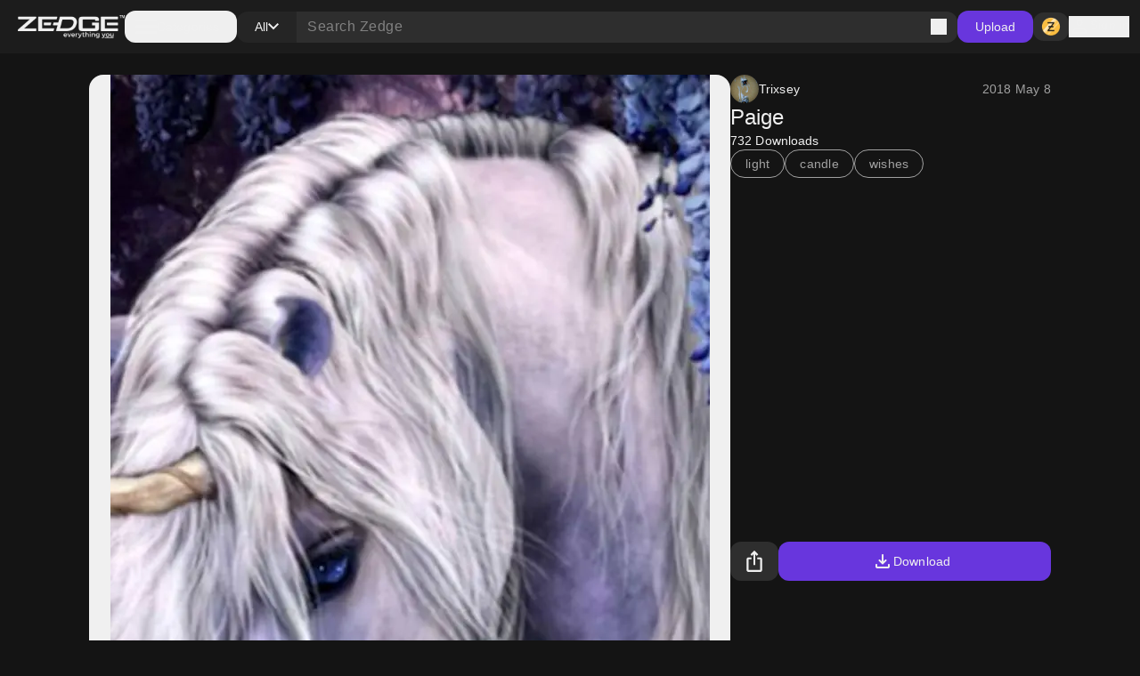

--- FILE ---
content_type: application/javascript; charset=UTF-8
request_url: https://www.zedge.net/_next/static/chunks/9002.5d9c12f116be8f0b.js
body_size: -139
content:
"use strict";(self.webpackChunk_N_E=self.webpackChunk_N_E||[]).push([[9002],{9002:(e,s,a)=>{a.r(s),a.d(s,{AvatarWithName:()=>h,default:()=>m});var l=a(50985),i=a(949),c=a(44971),r=a(47221),t=a(43660),n=a(61188);let h=e=>{let{imageUrl:s,licensed:a,name:h,className:m}=e;return(0,l.jsxs)("div",{className:"flex gap-8 items-center ".concat(m).trim(),children:[(0,l.jsx)(i.e,{imageUrl:s}),(0,l.jsx)(t.Span,{className:"flex gap-8 heading-sm",children:h}),(0,l.jsx)(r.X,{if:a,children:(0,l.jsx)(c.I,{icon:n.A,size:"small"})})]})},m=h}}]);

--- FILE ---
content_type: application/javascript; charset=UTF-8
request_url: https://www.zedge.net/_next/static/chunks/9738.a781e5abdc881bac.js
body_size: -147
content:
(self.webpackChunk_N_E=self.webpackChunk_N_E||[]).push([[9738],{29738:(r,e,a)=>{"use strict";a.r(e),a.d(e,{CardFooter:()=>t,default:()=>_});var d=a(50985),c=a(5216),s=a.n(c);let t=r=>{let{right:e,left:a,className:c=""}=r;return(0,d.jsxs)("div",{className:"".concat(s()["card-footer"]," ").concat(c).trim(),children:[(0,d.jsx)("div",{children:a}),(0,d.jsx)("div",{className:"flex justify-end",children:e})]})},_=t},5216:r=>{r.exports={card:"Card_card__DE_00","card-header":"Card_card-header__itIwa","card-footer":"Card_card-footer__I2PFs"}}}]);

--- FILE ---
content_type: application/javascript; charset=UTF-8
request_url: https://www.zedge.net/_next/static/chunks/3892.9b6df43e0a188066.js
body_size: -100
content:
(self.webpackChunk_N_E=self.webpackChunk_N_E||[]).push([[3892],{3892:(e,a,t)=>{"use strict";t.r(a),t.d(a,{Chip:()=>r,default:()=>u});var c=t(50985),i=t(44971),n=t(47221),s=t(7444),p=t.n(s);let r=e=>{let{text:a,icon:t,size:s="medium",appearance:r="primary",onClick:u,className:h,tag:o="button"}=e;return(0,c.jsxs)("button"===o?"button":"span",{className:"".concat(p().chip," ").concat(h).trim(),onClick:u,"data-size":s,"data-appearance":r,children:[a,(0,c.jsx)(n.X,{if:!!t,then:()=>(0,c.jsx)(i.I,{appearance:"custom",size:"medium",icon:t})})]})},u=r},7444:e=>{e.exports={chip:"Chip_chip__4E4jb"}}}]);

--- FILE ---
content_type: application/javascript; charset=UTF-8
request_url: https://www.zedge.net/_next/static/chunks/main-app-794903662ee0a332.js
body_size: -278
content:
(self.webpackChunk_N_E=self.webpackChunk_N_E||[]).push([[7358],{37045:(e,s,n)=>{Promise.resolve().then(n.t.bind(n,28711,23)),Promise.resolve().then(n.t.bind(n,57637,23)),Promise.resolve().then(n.t.bind(n,56081,23)),Promise.resolve().then(n.t.bind(n,20934,23)),Promise.resolve().then(n.t.bind(n,44515,23)),Promise.resolve().then(n.t.bind(n,74956,23)),Promise.resolve().then(n.t.bind(n,25895,23))}},e=>{var s=s=>e(e.s=s);e.O(0,[9789,1497],()=>(s(12194),s(37045))),_N_E=e.O()}]);

--- FILE ---
content_type: application/javascript; charset=UTF-8
request_url: https://www.zedge.net/_next/static/chunks/9358.1854746f2e22dfa0.js
body_size: 721
content:
(self.webpackChunk_N_E=self.webpackChunk_N_E||[]).push([[3971,5323,9358],{73375:(e,t,a)=>{"use strict";a.d(t,{C:()=>l});var n=a(98371),r=a(43109),s=a(13548);let l=e=>{let{id:t,licensed:a,type:l}=e,{isLoggedIn:d}=(0,r.A)(),{data:i,isLoading:c}=(0,s.UQ)(t,{enabled:d()&&a&&n.x.includes(l)});return{owned:i,isLoading:c}}},29358:(e,t,a)=>{"use strict";a.r(t),a.d(t,{LicensedItemBadge:()=>o,default:()=>p});var n=a(50985),r=a(45323),s=a(47221),l=a(33971),d=a(25765),i=a(73375);let c=(0,d.default)(()=>a.e(9435).then(a.bind(a,29435)),{loadableGenerated:{webpack:()=>[29435]}}),u=(0,d.default)(()=>a.e(4148).then(a.bind(a,4148)),{loadableGenerated:{webpack:()=>[4148]}}),o=e=>{let{id:t,licensed:a,price:d,contentType:o}=e,{owned:p,isLoading:m}=(0,i.C)({id:t,licensed:a,type:o});return(0,n.jsxs)(n.Fragment,{children:[(0,n.jsx)(s.X,{if:m,children:(0,n.jsx)(l.Skeleton,{className:"!rounded-12 h-[28px] !w-[46px]"})}),(0,n.jsx)(s.X,{if:a&&!!d&&!m,children:(0,n.jsx)(r.Badge,{icon:p?u:c,size:"medium",appearance:"secondary",iconAppearance:"success",children:d})})]})},p=o},13548:(e,t,a)=>{"use strict";a.d(t,{UQ:()=>u,bp:()=>i});var n=a(49851),r=a(21417),s=a(76416),l=a(79168);function d(){let e=(0,n._)(["\n    query browse_wallet_ItemOwnership($itemId: ID!) {\n      browse_wallet_ItemOwnership(itemId: $itemId)\n    }\n  "]);return d=function(){return e},e}let i=e=>({query:(0,r.J1)(d()),queryKey:["browse","item","ownership",e]}),c=e=>{let{query:t}=i(e);return(0,s.e)({query:t,variables:{itemId:e}}).then(e=>{let{browse_wallet_ItemOwnership:t}=e;return t})},u=function(e){let{enabled:t}=arguments.length>1&&void 0!==arguments[1]?arguments[1]:{enabled:!1},{queryKey:a}=i(e);return(0,l.useQuery)({queryKey:a,queryFn:()=>c(e),enabled:t})}},45323:(e,t,a)=>{"use strict";a.r(t),a.d(t,{Badge:()=>i,default:()=>c});var n=a(50985),r=a(44971),s=a(47221),l=a(63793),d=a.n(l);let i=e=>{let{children:t,icon:a,className:l="",appearance:i="primary",size:c="medium",iconSize:u="medium",iconAppearance:o="custom"}=e,p=[d()["badge-bg"],d()["badge-text"],d()["badge-size"],d().badge,d()["badge-icon-color"],l].join(" ").trim();return(0,n.jsxs)("span",{"data-icon":!!a,"data-child":!!t,"data-size":c,"data-appearance":i,className:p,children:[(0,n.jsx)(s.X,{if:!!a,then:()=>(0,n.jsx)(r.I,{appearance:o,size:u,icon:a})}),t]})},c=i},33971:(e,t,a)=>{"use strict";a.r(t),a.d(t,{Skeleton:()=>l,default:()=>d});var n=a(50985),r=a(15971),s=a.n(r);let l=e=>{let{className:t,textSize:a}=e;return(0,n.jsx)("span",{"data-text-size":a,className:"".concat(s().skeleton," ").concat(t).trim(),children:"\xa0"})},d=l},15971:e=>{e.exports={skeleton:"Skeleton_skeleton__slFNx",pulse:"Skeleton_pulse__5TBPm"}}}]);

--- FILE ---
content_type: application/javascript; charset=UTF-8
request_url: https://www.zedge.net/_next/static/chunks/9435.3702d924528e62c3.js
body_size: -199
content:
"use strict";(self.webpackChunk_N_E=self.webpackChunk_N_E||[]).push([[9435],{29435:(e,t,c)=>{c.r(t),c.d(t,{default:()=>s});var a=c(50985);let n={src:"/_next/static/media/z.68713260.png"},s=e=>{let{className:t="",size:c}=e;return(0,a.jsx)("span",{className:"".concat(t," inline-block bg-center").trim(),style:{width:c,height:c,backgroundImage:"url(".concat(n.src,")"),backgroundSize:c}})}}}]);

--- FILE ---
content_type: application/javascript; charset=UTF-8
request_url: https://www.zedge.net/_next/static/chunks/5167.d2ce1b92274893fa.js
body_size: -189
content:
"use strict";(self.webpackChunk_N_E=self.webpackChunk_N_E||[]).push([[5167],{87548:(e,s,t)=>{t.r(s),t.d(s,{default:()=>l});var a=t(50985),h=t(87059);let l=e=>{let{className:s,size:t,appearance:l}=e,w=(0,h.i)(l);return(0,a.jsx)("svg",{className:s,width:t,height:t,viewBox:"0 0 18 12",xmlns:"http://www.w3.org/2000/svg",children:(0,a.jsx)("path",{d:"M0 12V10H18V12H0ZM0 7V5H18V7H0ZM0 2V0H18V2H0Z",className:w})})}}}]);

--- FILE ---
content_type: application/javascript; charset=UTF-8
request_url: https://www.zedge.net/_next/static/chunks/9307.9af2833d02745cf4.js
body_size: -223
content:
"use strict";(self.webpackChunk_N_E=self.webpackChunk_N_E||[]).push([[9307],{9307:(a,e,l)=>{l.r(e),l.d(e,{ImageCard:()=>c,default:()=>r});var t=l(50985);let c=a=>{let{imageUrl:e,className:l=""}=a;return(0,t.jsx)("img",{loading:"lazy",className:"w-full h-auto object-cover ".concat(l).trim(),src:e,alt:""})},r=c}}]);

--- FILE ---
content_type: application/javascript; charset=UTF-8
request_url: https://www.zedge.net/_next/static/chunks/app/%5Blocale%5D/(browse)/layout-d5cce9b6a2f99b8f.js
body_size: -172
content:
(self.webpackChunk_N_E=self.webpackChunk_N_E||[]).push([[5692],{86400:(e,r,s)=>{Promise.resolve().then(s.bind(s,27287))},27287:(e,r,s)=>{"use strict";s.r(r),s.d(r,{default:()=>u});var t=s(50985),l=s(90425),n=s(52637);let u=e=>{let{children:r}=e,{displayAppStorePopup:s}=(0,l.M)();return(0,n.useEffect)(()=>{s()},[]),(0,t.jsx)(t.Fragment,{children:r})}}},e=>{var r=r=>e(e.s=r);e.O(0,[273,8312,425,9789,1497,7358],()=>r(86400)),_N_E=e.O()}]);

--- FILE ---
content_type: application/javascript; charset=UTF-8
request_url: https://www.zedge.net/_next/static/chunks/webpack-1955f58f74ba0e19.js
body_size: 3933
content:
(()=>{"use strict";var e={},a={};function t(f){var d=a[f];if(void 0!==d)return d.exports;var c=a[f]={exports:{}},r=!0;try{e[f].call(c.exports,c,c.exports,t),r=!1}finally{r&&delete a[f]}return c.exports}t.m=e,t.amdO={},(()=>{var e=[];t.O=(a,f,d,c)=>{if(f){c=c||0;for(var r=e.length;r>0&&e[r-1][2]>c;r--)e[r]=e[r-1];e[r]=[f,d,c];return}for(var b=1/0,r=0;r<e.length;r++){for(var[f,d,c]=e[r],n=!0,o=0;o<f.length;o++)(!1&c||b>=c)&&Object.keys(t.O).every(e=>t.O[e](f[o]))?f.splice(o--,1):(n=!1,c<b&&(b=c));if(n){e.splice(r--,1);var i=d();void 0!==i&&(a=i)}}return a}})(),t.n=e=>{var a=e&&e.__esModule?()=>e.default:()=>e;return t.d(a,{a:a}),a},(()=>{var e,a=Object.getPrototypeOf?e=>Object.getPrototypeOf(e):e=>e.__proto__;t.t=function(f,d){if(1&d&&(f=this(f)),8&d||"object"==typeof f&&f&&(4&d&&f.__esModule||16&d&&"function"==typeof f.then))return f;var c=Object.create(null);t.r(c);var r={};e=e||[null,a({}),a([]),a(a)];for(var b=2&d&&f;"object"==typeof b&&!~e.indexOf(b);b=a(b))Object.getOwnPropertyNames(b).forEach(e=>r[e]=()=>f[e]);return r.default=()=>f,t.d(c,r),c}})(),t.d=(e,a)=>{for(var f in a)t.o(a,f)&&!t.o(e,f)&&Object.defineProperty(e,f,{enumerable:!0,get:a[f]})},t.f={},t.e=e=>Promise.all(Object.keys(t.f).reduce((a,f)=>(t.f[f](e,a),a),[])),t.u=e=>7031===e?"static/chunks/7031-01550edf5fd316aa.js":6423===e?"static/chunks/6423-28819b17c01a81a5.js":3317===e?"static/chunks/3317-1a4497adae1fc2b9.js":2479===e?"static/chunks/2479-fb3bbb90b3af829c.js":8787===e?"static/chunks/8787-48e513448ae2438b.js":4845===e?"static/chunks/4845-1983093c827cbfaf.js":4095===e?"static/chunks/4095-8c52baadfb8d3832.js":"static/chunks/"+(({1713:"df960148",4150:"18b16e15",9457:"882975f7"})[e]||e)+"."+({110:"e67b6a22e7360adb",240:"1d0a52f54c6da9d2",309:"fe3b4068737565e1",405:"65e81b681c00f5a2",474:"72fd5811711c76f4",536:"af114217ef863ecc",539:"a05dfdf5cf85372b",702:"3448dcadef869261",937:"69af11dd6af12b7b",940:"bd0eebc71491369a",988:"5d6b1813703f893f",1046:"4020564b0e879e25",1128:"16b6d918fe6aa2fd",1147:"9991a72313cf16da",1306:"842f007701e061d5",1499:"999f910d0aea17f0",1713:"00cdc68add87b28e",1767:"64e2f6322c3a2598",1838:"0dc1bb52c257497b",1943:"f1cea896e246baa4",1976:"818a889849198117",1987:"dfb276f51074e068",2107:"cf1bf2d08aaf44a6",2116:"68fee0bdf027cd8d",2196:"1f96c59bdc4e0e7b",2267:"45ff93f2813bb0ed",2281:"93a60ed2ab74348d",2381:"1518f6b5abab6f60",2594:"4b27dbc82c1ba10b",2637:"ef88e2683b55f635",2676:"c979a08f66478606",2727:"bc2b6de342518ed7",2878:"3801c817bfa6f1cd",2932:"a3327e6c29b72f97",2991:"dad480e841ad24b4",3040:"8cfe44a521bcdc42",3097:"0d042296a80828a2",3161:"28bc6c6d2d3ba21f",3251:"75420dab6e132237",3331:"2cfa694691da4b09",3450:"ae3dcd950b940d6d",3657:"6b9cf6f46b4e11e9",3660:"eac838e470f4a71d",3717:"eb7526fd9668d387",3748:"012f6e8bf5aa8ebe",3796:"0de3b9425c219ed2",3845:"4608b9ed040d402f",3859:"ccb12d63fc16f153",3884:"aaf007c4f111b7db",3892:"9b6df43e0a188066",3910:"43f14a701fdc3b09",3924:"27c7730cfafa3e4c",3971:"5266394246bfac7a",4148:"7dc480f13b586605",4150:"77e9bdfffa973531",4370:"2f2dc45d8d20f3f4",4459:"2880def10c6605fd",4483:"a689146179099229",4648:"d82b22fac0574c0f",4676:"dca1558b6d98552e",4781:"6f2c383f32167008",5158:"c91b77cbb1b4853a",5167:"d2ce1b92274893fa",5311:"1e6474fe4cf26234",5323:"737fa8d9f4f06395",5496:"7203ca8200a9b32a",5500:"08b8de2d22c24715",5534:"9039e98d2e4480fc",5573:"4770cd121c186364",5657:"4c6b647c79197d3f",5669:"4f85adb631b711cd",5794:"3b1dfce70b89bdee",5832:"25f571848e332ac9",6226:"be7f11377ec1f31e",6240:"9d5abb1f58c2f5e6",6337:"b631a74ef23dc57b",6600:"43d8a2d450e50290",6693:"6523fc58280eea9d",6733:"b311997745086f8b",6878:"d11e7ad647847ac4",6971:"531d4b9ecf5a846b",7076:"935f72b418af5d8d",7093:"a2fd24c9718d1c3b",7297:"f729adc7670a436b",7324:"6371a35e5b5bd490",7548:"7ae196ab940c3dec",7641:"9c22013474a43d5c",7766:"c8703a6bd0990916",7859:"21aae3bf7d8f2106",7952:"9c3a8ddc527d37c7",8052:"624ea1b88e6a15c6",8134:"a83bce9df509471c",8321:"bdd898aa342c48ab",8434:"b1d453456f2eaa8d",8451:"fc323a01d865102c",8538:"bdb57151ab78dad7",8559:"1fcc6eb0b708aafb",8607:"31e4a67dae172f28",8628:"cb87f2620b2ca518",8632:"f0d7c95cb73feae5",8635:"dac2e9fa016ab59c",8673:"3390a6b98279f34b",8716:"eb4b15960d865985",8718:"0ec2967dd8d50f30",8720:"a5f4324939b96de5",9002:"5d9c12f116be8f0b",9124:"73c8aed07c8e787c",9179:"f9c5cb22a881c31b",9297:"f87fb92fe422bb8b",9307:"9af2833d02745cf4",9358:"1854746f2e22dfa0",9435:"3702d924528e62c3",9457:"3a8545269f1048a7",9493:"63ee10b3965f03c4",9494:"0690e9fac5005c22",9525:"cd4fb9c95fb14079",9735:"9c5d2e151bb1187d",9738:"a781e5abdc881bac",9747:"4307df86c83b0e0e",9811:"6baa3357297f6706",9859:"a0785fbba667e6a8",9959:"88506f0ceb0bf319"})[e]+".js",t.miniCssF=e=>"static/css/"+({273:"31fe097129cf495d",1184:"f67a5f8c2da95c05",1790:"6e848b7699f73645",5940:"605ccb1308cd8710",8312:"15088678005f1976",9552:"b913c3f3f2f885ee"})[e]+".css",t.g=function(){if("object"==typeof globalThis)return globalThis;try{return this||Function("return this")()}catch(e){if("object"==typeof window)return window}}(),t.o=(e,a)=>Object.prototype.hasOwnProperty.call(e,a),(()=>{var e={},a="_N_E:";t.l=(f,d,c,r)=>{if(e[f]){e[f].push(d);return}if(void 0!==c)for(var b,n,o=document.getElementsByTagName("script"),i=0;i<o.length;i++){var s=o[i];if(s.getAttribute("src")==f||s.getAttribute("data-webpack")==a+c){b=s;break}}b||(n=!0,(b=document.createElement("script")).charset="utf-8",b.timeout=120,t.nc&&b.setAttribute("nonce",t.nc),b.setAttribute("data-webpack",a+c),b.src=t.tu(f)),e[f]=[d];var l=(a,t)=>{b.onerror=b.onload=null,clearTimeout(u);var d=e[f];if(delete e[f],b.parentNode&&b.parentNode.removeChild(b),d&&d.forEach(e=>e(t)),a)return a(t)},u=setTimeout(l.bind(null,void 0,{type:"timeout",target:b}),12e4);b.onerror=l.bind(null,b.onerror),b.onload=l.bind(null,b.onload),n&&document.head.appendChild(b)}})(),t.r=e=>{"undefined"!=typeof Symbol&&Symbol.toStringTag&&Object.defineProperty(e,Symbol.toStringTag,{value:"Module"}),Object.defineProperty(e,"__esModule",{value:!0})},(()=>{var e;t.tt=()=>(void 0===e&&(e={createScriptURL:e=>e},"undefined"!=typeof trustedTypes&&trustedTypes.createPolicy&&(e=trustedTypes.createPolicy("nextjs#bundler",e))),e)})(),t.tu=e=>t.tt().createScriptURL(e),t.p="/_next/",(()=>{var e=(e,a,t,f)=>{var d=document.createElement("link");return d.rel="stylesheet",d.type="text/css",d.onerror=d.onload=c=>{if(d.onerror=d.onload=null,"load"===c.type)t();else{var r=c&&("load"===c.type?"missing":c.type),b=c&&c.target&&c.target.href||a,n=Error("Loading CSS chunk "+e+" failed.\n("+b+")");n.code="CSS_CHUNK_LOAD_FAILED",n.type=r,n.request=b,d.parentNode.removeChild(d),f(n)}},d.href=a,function(e){if("function"==typeof _N_E_STYLE_LOAD){let{href:a,onload:t,onerror:f}=e;_N_E_STYLE_LOAD(new URL(a).pathname).then(()=>null==t?void 0:t.call(e,{type:"load"}),()=>null==f?void 0:f.call(e,{}))}else document.head.appendChild(e)}(d),d},a=(e,a)=>{for(var t=document.getElementsByTagName("link"),f=0;f<t.length;f++){var d=t[f],c=d.getAttribute("data-href")||d.getAttribute("href");if("stylesheet"===d.rel&&(c===e||c===a))return d}for(var r=document.getElementsByTagName("style"),f=0;f<r.length;f++){var d=r[f],c=d.getAttribute("data-href");if(c===e||c===a)return d}},f=f=>new Promise((d,c)=>{var r=t.miniCssF(f),b=t.p+r;if(a(r,b))return d();e(f,b,d,c)}),d={8068:0};t.f.miniCss=(e,a)=>{d[e]?a.push(d[e]):0!==d[e]&&({273:1,1184:1,1790:1,5940:1,8312:1,9552:1})[e]&&a.push(d[e]=f(e).then(()=>{d[e]=0},a=>{throw delete d[e],a}))}})(),(()=>{var e={8068:0,8312:0,273:0,2207:0,5184:0,3958:0,4356:0};t.f.j=(a,f)=>{var d=t.o(e,a)?e[a]:void 0;if(0!==d){if(d)f.push(d[2]);else if(/^([15]184|1790|2207|273|3958|4356|5940|8068|8312|9552)$/.test(a))e[a]=0;else{var c=new Promise((t,f)=>d=e[a]=[t,f]);f.push(d[2]=c);var r=t.p+t.u(a),b=Error();t.l(r,f=>{if(t.o(e,a)&&(0!==(d=e[a])&&(e[a]=void 0),d)){var c=f&&("load"===f.type?"missing":f.type),r=f&&f.target&&f.target.src;b.message="Loading chunk "+a+" failed.\n("+c+": "+r+")",b.name="ChunkLoadError",b.type=c,b.request=r,d[1](b)}},"chunk-"+a,a)}}},t.O.j=a=>0===e[a];var a=(a,f)=>{var d,c,[r,b,n]=f,o=0;if(r.some(a=>0!==e[a])){for(d in b)t.o(b,d)&&(t.m[d]=b[d]);if(n)var i=n(t)}for(a&&a(f);o<r.length;o++)c=r[o],t.o(e,c)&&e[c]&&e[c][0](),e[c]=0;return t.O(i)},f=self.webpackChunk_N_E=self.webpackChunk_N_E||[];f.forEach(a.bind(null,0)),f.push=a.bind(null,f.push.bind(f))})(),t.nc=void 0})();